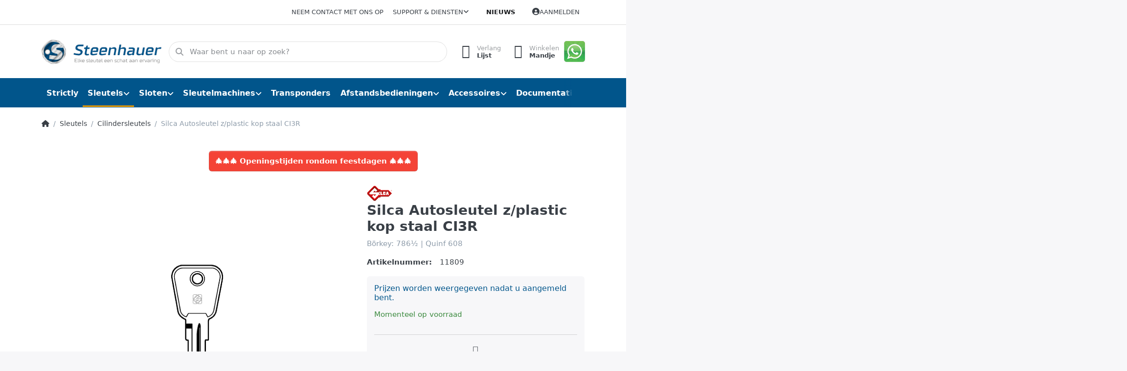

--- FILE ---
content_type: text/html; charset=utf-8
request_url: https://www.steenhauer.nl/silca-autosleutel-z/plastic-kop-staal-ci3r
body_size: 105276
content:
<!DOCTYPE html>
<html data-pnotify-firstpos1="0" lang="nl" dir="ltr">
<head>
    <meta charset="utf-8" />
    <meta name="viewport" content="width=device-width, initial-scale=1.0, maximum-scale=1.0, minimum-scale=1.0, user-scalable=no, viewport-fit=cover, shrink-to-fit=no" />
    <meta name="HandheldFriendly" content="true" />
    <meta name="description" content="Specialistische groothandel in Silca sleutels en sleutelmachines" />
    <meta name="keywords" content="" />
    <meta name="generator" content="Smartstore 6.0.0.0" />
    <meta property="sm:root" content="/" />
    <meta name='__rvt' content='CfDJ8FoNYLBHMwBJkpKxvfU5J8J7wTRSzQCQ1FGqGSh9wSiggPrT7xEKxIJ4jBJqxdhBiKPXWiHBxN9h2n0gwl73LQ33S0RrSWGwwPU48hgJ9o922ulESOFpIufquo-PQAGHGXy-GUyezCffMWinZbsqKK4' />

    <meta name='accept-language' content='nl-NL'/><title itemprop="name">Steenhauer Sleutels | Silca Selected Partner. Silca Autosleutel z/plastic kop staal CI3R</title>

    


    <script>
    try {
        if (typeof navigator === 'undefined') navigator = {};
        html = document.documentElement;
        if (/Edge\/\d+/.test(navigator.userAgent)) { html.className += ' edge' }
        else if ('mozMatchesSelector' in html) { html.className += ' moz' }
        else if (/iPad|iPhone|iPod/.test(navigator.userAgent) && !window.MSStream) { html.className += ' ios' }
        else if ('webkitMatchesSelector' in html) { html.className += ' wkit' }
        else if (/constructor/i.test(window.HTMLElement)) { html.className += ' safari' };
        html.className += (this.top === this.window ? ' not-' : ' ') + 'framed';
    } catch (e) { }
</script>
    

    
    
    <link as="font" rel="preload" href="/lib/fa6/webfonts/fa-solid-900.woff2" crossorigin />
    <link as="font" rel="preload" href="/lib/fa6/webfonts/fa-regular-400.woff2" crossorigin />
    
    
        <link rel="stylesheet" href="/lib/fa6/css/all.min.css" crossorigin />
    


    
        <link href="/bundle/css/site-common.css?v=r7oApy1-c6DpFjFNk27dk1bP0zg" rel="stylesheet" type="text/css" />
    
    <link href="/themes/flex/theme.css?v=NhoWv43Q8Bolexor6dPZg2L2FvM" rel="stylesheet" type="text/css" />


    
        <script src="/bundle/js/jquery.js?v=Q_phsmyWezqA5Vuyb6a9pukdq2U"></script>
        <script src="/bundle/js/vue.js?v=3PbQsxEwKJ8kthe9dmYvUhgs_EU"></script>
    <script data-origin="client-res">
	window.Res = {
"Common.Notification": "Waarschuwing","Common.Close": "Sluiten","Common.On": "Aan","Common.OK": "OK","Common.Cancel": "Annuleren","Common.Off": "Uit","Common.Exit": "Exit","Common.CtrlKey": "Ctrl","Common.ShiftKey": "Verschuiving","Common.AltKey": "Alt","Common.DelKey": "Del","Common.Done": "Done","Common.Failed": "Failed","Common.EnterKey": "Voer  in.","Common.EscKey": "Esc","Common.DontAskAgain": "Geen vragen meer","Common.DontShowAgain": "Niet meer tonen","Common.CopyToClipboard": "Kopiëren naar klembord","Common.CopyToClipboard.Failed": "Kopiëren mislukt.","Common.CopyToClipboard.Succeeded": "Gekopieerd!","Products.Longdesc.More": "Meer tonen","Products.Longdesc.Less": "Minder tonen","Jquery.Validate.Email": "Voer een geldig e-mailadres in.","Jquery.Validate.Required": "Dit veld is verplicht.","Jquery.Validate.Remote": "Corrigeer dit veld.","Jquery.Validate.Url": "Voer een geldige URL in.","Jquery.Validate.Date": "Voer een geldige datum in.","Jquery.Validate.DateISO": "Voer een geldige datum in (ISO).","Jquery.Validate.Number": "Voer een geldig getal in.","Jquery.Validate.Digits": "Voer alleen cijfers in.","Jquery.Validate.Creditcard": "Voer een geldig creditcardnummer in.","Jquery.Validate.Equalto": "Voer dezelfde waarde nog eens in.","Jquery.Validate.Maxlength": "Voer maximaal {0} tekens in.","Jquery.Validate.Minlength": "Voer tenminste {0} tekens in.","Jquery.Validate.Rangelength": "Voer een waarde in tussen {0} en {1} tekens lang.","jquery.Validate.Range": "Voer een waarde in tussen {0} en {1}.","Jquery.Validate.Max": "Voer een waarde in minder dan of gelijk aan {0}.","Jquery.Validate.Min": "Voer een waarde in hoger dan of gelijk aan {0}.","Admin.Common.AreYouSure": "Weet u zeker?","Admin.Common.AskToProceed": "Wilt u doorgaan?","FileUploader.Dropzone.Message": "Om bestanden te uploaden laat je ze hier vallen of klik je op","FileUploader.Dropzone.DictDefaultMessage": "Laat de bestanden hier vallen om te uploaden","FileUploader.Dropzone.DictFallbackMessage": "Uw browser ondersteunt geen drag\'n\'drop bestandsuploads.","FileUploader.Dropzone.DictFallbackText": "Gebruik het uitwijkformulier hieronder om uw bestanden te uploaden zoals vroeger.","FileUploader.Dropzone.DictFileTooBig": "Bestand is te groot ({{{formaat}}MiB). Maximale bestandsgrootte: {{maxFilesize}}MiB.","FileUploader.Dropzone.DictInvalidFileType": "U kunt dit type bestanden niet uploaden.","FileUploader.Dropzone.DictResponseError": "De server reageerde met {{statuscode}} code.","FileUploader.Dropzone.DictCancelUpload": "Uploaden annuleren","FileUploader.Dropzone.DictUploadCanceled": "Upload geannuleerd.","FileUploader.Dropzone.DictCancelUploadConfirmation": "Weet u zeker dat u deze upload wilt annuleren?","FileUploader.Dropzone.DictRemoveFile": "Bestand verwijderen","FileUploader.Dropzone.DictMaxFilesExceeded": "U kunt geen bestanden meer uploaden.","FileUploader.StatusWindow.Uploading.File": "bestand wordt geüpload","FileUploader.StatusWindow.Uploading.Files": "bestanden worden geüpload","FileUploader.StatusWindow.Complete.File": "upload volledig","FileUploader.StatusWindow.Complete.Files": "uploads compleet","FileUploader.StatusWindow.Canceled.File": "geüpload","FileUploader.StatusWindow.Canceled.Files": "geannuleerde uploads",    };

    window.ClientId = "b1c27c93-9bce-402e-a05f-f719fd197ca5";
</script>

    
    <link as="image" rel="preload" href="//www.steenhauer.nl/media/297/content/Logo_Steenhauer-V5.png" />
    <script data-origin='globalization'>document.addEventListener('DOMContentLoaded', function () { if (Smartstore.globalization) { Smartstore.globalization.culture = {"name":"nl-NL","englishName":"Dutch (Netherlands)","nativeName":"Nederlands (Nederland)","isRTL":false,"language":"nl","numberFormat":{",":".",".":",","pattern":[1],"decimals":2,"groupSizes":[3],"+":"+","-":"-","NaN":"NaN","negativeInfinity":"-∞","positiveInfinity":"∞","percent":{",":".",".":",","pattern":[1,1],"decimals":2,"groupSizes":[3],"symbol":"%"},"currency":{",":".",".":",","pattern":[12,2],"decimals":2,"groupSizes":[3],"symbol":"€"}},"dateTimeFormat":{"calendarName":"Gregoriaanse kalender","/":"-",":":":","firstDay":1,"twoDigitYearMax":2049,"AM":null,"PM":null,"days":{"names":["zondag","maandag","dinsdag","woensdag","donderdag","vrijdag","zaterdag"],"namesAbbr":["zo","ma","di","wo","do","vr","za"],"namesShort":["Z","M","D","W","D","V","Z"]},"months":{"names":["januari","februari","maart","april","mei","juni","juli","augustus","september","oktober","november","december",""],"namesAbbr":["jan.","feb.","mrt.","apr.","mei","jun.","jul.","aug.","sep.","okt.","nov.","dec.",""]},"patterns":{"d":"d-M-yyyy","D":"dddd d MMMM yyyy","t":"HH:mm","T":"HH:mm:ss","g":"d-M-yyyy HH:mm","G":"d-M-yyyy HH:mm:ss","f":"dddd d MMMM yyyy HH:mm:ss","F":"dddd d MMMM yyyy HH:mm:ss","M":"d MMMM","Y":"MMMM yyyy","u":"yyyy'-'MM'-'dd HH':'mm':'ss'Z'"}}}; }; });</script><meta property='sm:pagedata' content='{"type":"category","id":"14","menuItemId":1,"entityId":14,"parentId":1}' />
    <meta property='og:site_name' content='Steenhauer' />
    <meta property='og:site' content='https://www.steenhauer.nl/' />
    <meta property='og:url' content='https://www.steenhauer.nl/silca-autosleutel-z/plastic-kop-staal-ci3r/' />
    <meta property='og:type' content='product' />
    <meta property='og:title' content='Silca Autosleutel z/plastic kop staal CI3R' />
    <meta property='twitter:card' content='summary' />
    <meta property='twitter:title' content='Silca Autosleutel z/plastic kop staal CI3R' />

        <meta property='og:description' content='Börkey: 786½ | Quinf 608' />
        <meta property='twitter:description' content='Börkey: 786½ | Quinf 608' />

        <meta property='og:image' content='https://www.steenhauer.nl/media/25199/catalog/SilcaCI3R.png' />
        <meta property='og:image:type' content='image/png' />
        <meta property='twitter:image' content='https://www.steenhauer.nl/media/25199/catalog/SilcaCI3R.png' />
            <meta property='og:image:alt' content='Afbeelding van Silca Autosleutel z/plastic kop staal CI3R' />
            <meta property='twitter:image:alt' content='Afbeelding van Silca Autosleutel z/plastic kop staal CI3R' />
            <meta property='og:image:width' content='201' />
            <meta property='og:image:height' content='326' />

    


    
    
    
<meta name='robots' content='noindex, nofollow' />

    <script src="/js/smartstore.globalization.adapter.js"></script>

    

    <link rel="shortcut icon" href='//www.steenhauer.nl/media/110/content/favicon.ico?v=6.0' />

    <!-- png icons -->
        <link rel="icon" type="image/png" sizes="16x16" href="//www.steenhauer.nl/media/18742/content/apple-touch-icon.png?size=16" />
        <link rel="icon" type="image/png" sizes="32x32" href="//www.steenhauer.nl/media/18742/content/apple-touch-icon.png?size=32" />
        <link rel="icon" type="image/png" sizes="96x96" href="//www.steenhauer.nl/media/18742/content/apple-touch-icon.png?size=96" />
        <link rel="icon" type="image/png" sizes="196x196" href="//www.steenhauer.nl/media/18742/content/apple-touch-icon.png?size=196" />


    <!-- Apple touch icons -->
        <link rel="icon" type="image/png" sizes="57x57" href="//www.steenhauer.nl/media/18742/content/apple-touch-icon.png?size=57" />
        <link rel="icon" type="image/png" sizes="60x60" href="//www.steenhauer.nl/media/18742/content/apple-touch-icon.png?size=60" />
        <link rel="icon" type="image/png" sizes="72x72" href="//www.steenhauer.nl/media/18742/content/apple-touch-icon.png?size=72" />
        <link rel="icon" type="image/png" sizes="76x76" href="//www.steenhauer.nl/media/18742/content/apple-touch-icon.png?size=76" />
        <link rel="icon" type="image/png" sizes="114x114" href="//www.steenhauer.nl/media/18742/content/apple-touch-icon.png?size=114" />
        <link rel="icon" type="image/png" sizes="120x120" href="//www.steenhauer.nl/media/18742/content/apple-touch-icon.png?size=120" />
        <link rel="icon" type="image/png" sizes="144x144" href="//www.steenhauer.nl/media/18742/content/apple-touch-icon.png?size=144" />
        <link rel="icon" type="image/png" sizes="152x152" href="//www.steenhauer.nl/media/18742/content/apple-touch-icon.png?size=152" />
        <link rel="icon" type="image/png" sizes="180x180" href="//www.steenhauer.nl/media/18742/content/apple-touch-icon.png?size=180" />

    <!-- Microsoft tiles -->
        <meta name="msapplication-TileColor" content="#ffffff">
    <meta name="msapplication-TileImage" content="//www.steenhauer.nl/media/291/content/apple-icon-57x57.png?size=144">
    <meta name="msapplication-config" content="/browserconfig.xml" />

</head>

<body class="lyt-cols-1">
    
    

<div id="page">
    <div class="canvas-blocker canvas-slidable"></div>

    <div class="page-main canvas-slidable">

        <header id="header">
            <div class="menubar-section d-none d-lg-block menubar-light">
                <div class="container menubar-container">
                    



<nav class="menubar navbar navbar-slide">
    <nav class="menubar-group ml-0">
    </nav>

    <nav class="menubar-group ml-auto">
        

            <a class="menubar-link" href="/contactus/">Neem contact met ons op</a>

        


<div class="cms-menu cms-menu-dropdown" data-menu-name="helpandservice">
    <div class="dropdown">
        <a data-toggle="dropdown" aria-haspopup="true" aria-expanded="false" href="#" rel="nofollow" class="menubar-link">
            <span>Support &amp; Diensten</span>
            <i class="fal fa-angle-down menubar-caret"></i>
        </a>
        <div class="dropdown-menu dropdown-menu-left">
                <a href="/newproducts/" class="dropdown-item menu-link">
                    <span>Recent toegevoegd</span>
                </a>
                        <div class="dropdown-divider"></div>
                <a href="/conditionsofuse/" class="dropdown-item menu-link">
                    <span>Algemene voorwaarden</span>
                </a>
                <a href="/grenke-leasing/" class="dropdown-item menu-link">
                    <span>Grenke Leasing</span>
                </a>
                <a href="/aboutus/" class="dropdown-item menu-link">
                    <span>Over Ons</span>
                </a>
                <a href="/sleutelkaartjes/" class="dropdown-item menu-link">
                    <span>Sleutelkaartjes</span>
                </a>
                <a href="/support/" class="dropdown-item menu-link">
                    <span>Support</span>
                </a>
                <a href="/shippinginfo/" class="dropdown-item menu-link">
                    <span>Verzendtarieven</span>
                </a>
        </div>
    </div>
</div>



    </nav>

    <nav class="menubar-group menubar-group--special">

        <a class='menubar-link' href='/news/'>Nieuws</a>
        
    </nav>

    <nav id="menubar-my-account" class="menubar-group">
        <div class="dropdown">
            <a class="menubar-link" aria-haspopup="true" aria-expanded="false" href="/login/?returnUrl=%2Fsilca-autosleutel-z%2Fplastic-kop-staal-ci3r" rel="nofollow">
                <i class="fal fa-user-circle menubar-icon"></i>

                    <span>Aanmelden</span>
            </a>

        </div>
        
    </nav>

    
</nav>


                </div>
            </div>
            <div class="shopbar-section shopbar-light">
                <div class="container shopbar-container">
                    
<div class="shopbar">
    <div class="shopbar-col-group shopbar-col-group-brand">
        <div class="shopbar-col shop-logo">
            
<a class="brand" href="/">
        
        <img src='//www.steenhauer.nl/media/297/content/Logo_Steenhauer-V5.png' alt="Steenhauer" title="Steenhauer" class="img-fluid" width="300" height="65" />
</a>

        </div>
        <div class="shopbar-col shopbar-search">
            
                

<form action="/search/" class="instasearch-form has-icon" method="get">
    <input type="text" class="instasearch-term form-control" name="q" placeholder="Waar bent u naar op zoek?" data-instasearch="true" data-minlength="2" data-showthumbs="true" data-url="/instantsearch/" data-origin="Search/Search" autocomplete="off" />
    
    <div class="instasearch-addon d-flex align-items-center justify-content-center">
        <button type="button" class="instasearch-clear input-clear">
            <i class="fa fa-xmark"></i>
        </button>
    </div>

    <span class="input-group-icon instasearch-icon">
        <i class="fa fa-magnifying-glass"></i>
    </span>

    <div class="instasearch-drop">
        <div class="instasearch-drop-body clearfix"></div>
    </div>

    
</form>
            
        </div>
    </div>

    <div class="shopbar-col-group shopbar-col-group-tools">
        

<div class="shopbar-col shopbar-tools" data-summary-href="/shoppingcart/cartsummary/?cart=True&amp;wishlist=True&amp;compare=False">

    <div class="shopbar-tool d-lg-none" id="shopbar-menu">
        <a class="shopbar-button" href="#" data-toggle="offcanvas" data-autohide="true" data-placement="start" data-fullscreen="false" data-disablescrolling="true" data-target="#offcanvas-menu">
            <span class="shopbar-button-icon">
                <i class="icm icm-menu"></i>
            </span>
            <span class="shopbar-button-label-sm">
                Menu
            </span>
        </a>
    </div>

    

    <div class="shopbar-tool d-lg-none" id="shopbar-user">
        <a class="shopbar-button" href="/login/">
            <span class="shopbar-button-icon">
                <i class="icm icm-user"></i>
            </span>
            <span class="shopbar-button-label-sm">
                Aanmelden
            </span>
        </a>
    </div>

    

    <div class="shopbar-tool" id="shopbar-wishlist" data-target="#wishlist-tab">
        <a class="shopbar-button navbar-toggler" data-toggle="offcanvas" data-summary-href="/shoppingcart/cartsummary/?wishlist=True" data-autohide="true" data-placement="end" data-fullscreen="false" data-disablescrolling="true" data-target="#offcanvas-cart" href="/wishlist/">
            <span class="shopbar-button-icon">
                <i class="icm icm-heart"></i>
                <span class='badge badge-pill badge-counter badge-counter-ring label-cart-amount badge-primary' data-bind-to="WishlistItemsCount" style="display: none">
                    0
                </span>
            </span>
            <span class="shopbar-button-label">
                <span>Verlang</span><br />
                <strong>Lijst</strong>
            </span>
            <span class="shopbar-button-label-sm">
                Verlanglijstje
            </span>
        </a>
    </div>

    <div class="shopbar-tool" id="shopbar-cart" data-target="#cart-tab">
        <a class="shopbar-button navbar-toggler" data-toggle="offcanvas" data-summary-href="/shoppingcart/cartsummary/?cart=True" data-autohide="true" data-placement="end" data-fullscreen="false" data-disablescrolling="true" data-target="#offcanvas-cart" href="/cart/">
            <span class="shopbar-button-icon">
                <i class="icm icm-bag"></i>
                <span class='badge badge-pill badge-counter badge-counter-ring label-cart-amount badge-primary' data-bind-to="CartItemsCount" style="display: none">
                    0
                </span>
            </span>
            <span class="shopbar-button-label">
                <span>Winkelen</span><br />
                <strong>Mandje</strong>
            </span>
            <span class="shopbar-button-label-sm">
                Mandje
            </span>
        </a>
    </div>

    


<div class="block topic-widget topic-widget-Whatsapp_Button">
    

    <div class="block-body">
        

        
            <p><a href="/support/"><img src="/media/19315/file/content/whatsapp-png-logo-45.png"></a><br></p>
        
    </div>
</div>
</div>




    </div>
</div>
                </div>
            </div>
            <div class="megamenu-section d-none d-lg-block">
                <nav class="navbar navbar-light">
                    <div class="container megamenu-container">
                        



<style type="text/css">
    .mega-menu-dropdown { min-height: 420px; }
</style>

<div class="mainmenu megamenu megamenu-blend--next">
    



<div class="cms-menu cms-menu-navbar" data-menu-name="main">
    <div class="megamenu-nav megamenu-nav--prev alpha">
        <a href="#" class="megamenu-nav-btn btn btn-icon"><i class="far fa-chevron-left"></i></a>
    </div>

    <ul class="navbar-nav nav flex-row flex-nowrap" id="menu-main">

            <li id="main-nav-item-752512" data-id="752512" class="nav-item">
                <a href="/strictly/" class="nav-link menu-link">
                    <span>Strictly</span>
                </a>
            </li>
            <li id="main-nav-item-752513" data-id="752513" class="nav-item dropdown-submenu expanded">
                <a href="/sleutels/" aria-expanded="false" class="nav-link menu-link dropdown-toggle" data-target="#dropdown-menu-752513">
                    <span>Sleutels</span>
                </a>
            </li>
            <li id="main-nav-item-752530" data-id="752530" class="nav-item dropdown-submenu">
                <a href="/sloten/" aria-expanded="false" class="nav-link menu-link dropdown-toggle" data-target="#dropdown-menu-752530">
                    <span>Sloten</span>
                </a>
            </li>
            <li id="main-nav-item-752556" data-id="752556" class="nav-item dropdown-submenu">
                <a href="/sleutelmachines/" aria-expanded="false" class="nav-link menu-link dropdown-toggle" data-target="#dropdown-menu-752556">
                    <span>Sleutelmachines</span>
                </a>
            </li>
            <li id="main-nav-item-752571" data-id="752571" class="nav-item">
                <a href="/transponders/" class="nav-link menu-link">
                    <span>Transponders</span>
                </a>
            </li>
            <li id="main-nav-item-752572" data-id="752572" class="nav-item dropdown-submenu">
                <a href="/afstandsbedieningen/" aria-expanded="false" class="nav-link menu-link dropdown-toggle" data-target="#dropdown-menu-752572">
                    <span>Afstandsbedieningen</span>
                </a>
            </li>
            <li id="main-nav-item-752653" data-id="752653" class="nav-item dropdown-submenu">
                <a href="/accessoires/" aria-expanded="false" class="nav-link menu-link dropdown-toggle" data-target="#dropdown-menu-752653">
                    <span>Accessoires</span>
                </a>
            </li>
            <li id="main-nav-item-752690" data-id="752690" class="nav-item dropdown-submenu">
                <a href="/documentatie/" aria-expanded="false" class="nav-link menu-link dropdown-toggle" data-target="#dropdown-menu-752690">
                    <span>Documentatie</span>
                </a>
            </li>

    </ul>

    <div class="megamenu-nav megamenu-nav--next omega">
        <a href="#" class="megamenu-nav-btn btn btn-icon"><i class="far fa-chevron-right"></i></a>
    </div>
</div>
</div>

<div class="megamenu-dropdown-container container" style="--y: 16px">
        <div id="dropdown-menu-752512" data-id="752512"
             data-entity-id="8"
             data-entity-name="Category"
             data-display-rotator="false">
            <div class="dropdown-menu mega-menu-dropdown">

                


                <div class="row mega-menu-dropdown-row">
                        <div class="col-md-3 col-sm-6 text-md-center megamenu-cat-img">
                            <img src="//www.steenhauer.nl/media/20/catalog/Strictly.jpg?size=512" alt="Strictly" loading="lazy" />

                            <div class="below-preview-pic-text text-left">
                                
                            </div>
                        </div>

                    <div class="col-md-3 col-sm-6">
                    </div>

                </div>

                    
            </div>
        </div>
        <div id="dropdown-menu-752513" data-id="752513"
             data-entity-id="1"
             data-entity-name="Category"
             data-display-rotator="false">
            <div class="dropdown-menu mega-menu-dropdown">

                

                    <div class="picture-container" style="bottom:0;right:0;transform: translate(0px, 0px);">
                            <img src="//www.steenhauer.nl/media/75/megamenu/sleutelbos.jpg" style="" border="0" alt="Sleutels" loading="lazy" />
                    </div>

                <div class="row mega-menu-dropdown-row">
                        <div class="col-md-3 col-sm-6 text-md-center megamenu-cat-img">
                            <img src="//www.steenhauer.nl/media/74/catalog/0017736-sleutels.png?size=512" alt="Sleutels" loading="lazy" />

                            <div class="below-preview-pic-text text-left">
                                 <DIV align="center"><p><a class="btn btn-animate btn-animate-right btn-success" href="/newproducts" target="_new" ><span> <i class="fa fa-angle-right"></i> Recent Toegevoegd</span> </a>
      </p></DIV>
                            </div>
                        </div>

                    <div class="col-md-3 col-sm-6">
                            <a href="/voordeelverpakkingen/" id="dropdown-heading-752514" data-id="752514" class="mega-menu-dropdown-heading">
                                <span>Voordeelverpakkingen</span>

                                    <label class="badge badge-success">€</label>
                            </a>
            <span class="mega-menu-subitem-wrap">
                <a href="/ecotop/" id="megamenu-subitem-752515" data-id="752515" class="mega-menu-subitem">
                    <span>ECOTOP</span>
                </a>
            </span>
            <span class="mega-menu-subitem-wrap">
                <a href="/staal/" id="megamenu-subitem-752516" data-id="752516" class="mega-menu-subitem">
                    <span>Voordeel Staal</span>
                </a>
            </span>
            <span class="mega-menu-subitem-wrap">
                <a href="/messing-vernikkeld/" id="megamenu-subitem-752517" data-id="752517" class="mega-menu-subitem">
                    <span>Voordeel Messing</span>
                </a>
            </span>
                            <a href="/cilindersleutels/" id="dropdown-heading-752518" data-id="752518" class="mega-menu-dropdown-heading active">
                                <span>Cilindersleutels</span>

                            </a>
                            <a href="/boringsleutels/" id="dropdown-heading-752519" data-id="752519" class="mega-menu-dropdown-heading">
                                <span>Boringsleutels</span>

                            </a>
                            <a href="/banensleutels/" id="dropdown-heading-752520" data-id="752520" class="mega-menu-dropdown-heading">
                                <span>Banensleutels</span>

                            </a>
                            <a href="/blokjessleutels/" id="dropdown-heading-752521" data-id="752521" class="mega-menu-dropdown-heading">
                                <span>Blokjessleutels</span>

                            </a>
                            <a href="/stersleutels/" id="dropdown-heading-752522" data-id="752522" class="mega-menu-dropdown-heading">
                                <span>Stersleutels</span>

                            </a>
                                </div><div class="col-md-3 col-sm-6">
                            <a href="/tubularsleutels/" id="dropdown-heading-752523" data-id="752523" class="mega-menu-dropdown-heading">
                                <span>Tubularsleutels</span>

                            </a>
                            <a href="/klaviersleutels/" id="dropdown-heading-752524" data-id="752524" class="mega-menu-dropdown-heading">
                                <span>Klaviersleutels</span>

                            </a>
            <span class="mega-menu-subitem-wrap">
                <a href="/siersleutels/" id="megamenu-subitem-752525" data-id="752525" class="mega-menu-subitem">
                    <span>Siersleutels</span>
                </a>
            </span>
                            <a href="/bouwsleutels/" id="dropdown-heading-752526" data-id="752526" class="mega-menu-dropdown-heading">
                                <span>Bouwsleutels</span>

                            </a>
                            <a href="/fietssleutels/" id="dropdown-heading-752527" data-id="752527" class="mega-menu-dropdown-heading">
                                <span>Fietssleutels</span>

                            </a>
                            <a href="/transpondersleutels/" id="dropdown-heading-752528" data-id="752528" class="mega-menu-dropdown-heading">
                                <span>Transpondersleutels</span>

                            </a>
                            <a href="/certificaatsleutels/" id="dropdown-heading-752529" data-id="752529" class="mega-menu-dropdown-heading">
                                <span>Certificaatsleutels</span>

                                    <label class="badge badge-primary">Service</label>
                            </a>
                    </div>

                </div>

                    
            </div>
        </div>
        <div id="dropdown-menu-752530" data-id="752530"
             data-entity-id="7"
             data-entity-name="Category"
             data-display-rotator="false">
            <div class="dropdown-menu mega-menu-dropdown">

                

                    <div class="picture-container" style="bottom:0;right:0;transform: translate(40px, 40px);">
                            <a href="/pfaffenhain/" style=""></a>
                            <img src="//www.steenhauer.nl/media/193/megamenu/Pfaffenhaincilinders.png" border="0" alt="Sloten" />
                    </div>

                <div class="row mega-menu-dropdown-row">
                        <div class="col-md-3 col-sm-6 text-md-center megamenu-cat-img">
                            <img src="//www.steenhauer.nl/media/192/catalog/sloten.png?size=512" alt="Sloten" loading="lazy" />

                            <div class="below-preview-pic-text text-left">
                                 <DIV align="center"><p><a class="btn btn-animate btn-animate-right btn-danger" href="/silca-2" target="_new" ><span> <i class="fa fa-angle-right"></i> Silca STEM hangslot</span> </a>
      </p></DIV>
                            </div>
                        </div>

                    <div class="col-md-3 col-sm-6">
                            <a href="/profielcilinders/" id="dropdown-heading-752531" data-id="752531" class="mega-menu-dropdown-heading">
                                <span>Profielcilinders </span>

                            </a>
            <span class="mega-menu-subitem-wrap">
                <a href="/rb-locks-keylocx/" id="megamenu-subitem-752532" data-id="752532" class="mega-menu-subitem">
                    <span>RB-Locks - KeylocX</span>
                </a>
            </span>
            <span class="mega-menu-subitem-wrap">
                <a href="/rb-locks-locxis/" id="megamenu-subitem-752533" data-id="752533" class="mega-menu-subitem">
                    <span>RB-Locks - LocXis</span>
                </a>
            </span>
            <span class="mega-menu-subitem-wrap">
                <a href="/pfaffenhain/" id="megamenu-subitem-752534" data-id="752534" class="mega-menu-subitem">
                    <span>Pfaffenhain</span>
                </a>
            </span>
            <span class="mega-menu-subitem-wrap">
                <a href="/basi/" id="megamenu-subitem-752537" data-id="752537" class="mega-menu-subitem">
                    <span>Basi sloten pc</span>
                </a>
            </span>
                            <a href="/hangsloten/" id="dropdown-heading-752538" data-id="752538" class="mega-menu-dropdown-heading">
                                <span>Hangsloten</span>

                            </a>
            <span class="mega-menu-subitem-wrap">
                <a href="/silca-2/" id="megamenu-subitem-752539" data-id="752539" class="mega-menu-subitem">
                    <span>Silca</span>
                </a>
            </span>
            <span class="mega-menu-subitem-wrap">
                <a href="/abus/" id="megamenu-subitem-752540" data-id="752540" class="mega-menu-subitem">
                    <span>Abus</span>
                </a>
            </span>
            <span class="mega-menu-subitem-wrap">
                <a href="/burgwachter/" id="megamenu-subitem-752541" data-id="752541" class="mega-menu-subitem">
                    <span>Burgwachter</span>
                </a>
            </span>
            <span class="mega-menu-subitem-wrap">
                <a href="/signal/" id="megamenu-subitem-752542" data-id="752542" class="mega-menu-subitem">
                    <span>Signal</span>
                </a>
            </span>
                            <a href="/cijfersloten/" id="dropdown-heading-752543" data-id="752543" class="mega-menu-dropdown-heading">
                                <span>Cijfersloten</span>

                            </a>
                            <a href="/kettingsloten/" id="dropdown-heading-752544" data-id="752544" class="mega-menu-dropdown-heading">
                                <span>Kettingsloten</span>

                            </a>
                            <a href="/automaatcilinders/" id="dropdown-heading-752545" data-id="752545" class="mega-menu-dropdown-heading">
                                <span>Automaatcilinders</span>

                            </a>
            <span class="mega-menu-subitem-wrap">
                <a href="/basi-2/" id="megamenu-subitem-752546" data-id="752546" class="mega-menu-subitem">
                    <span>Basi</span>
                </a>
            </span>
            <span class="mega-menu-subitem-wrap">
                <a href="/siso/" id="megamenu-subitem-752547" data-id="752547" class="mega-menu-subitem">
                    <span>SISO</span>
                </a>
            </span>
            <span class="mega-menu-subitem-wrap">
                <a href="/eurolocks/" id="megamenu-subitem-752548" data-id="752548" class="mega-menu-subitem">
                    <span>Eurolocks</span>
                </a>
            </span>
            <span class="mega-menu-subitem-wrap">
                <a href="/cisa/" id="megamenu-subitem-752549" data-id="752549" class="mega-menu-subitem">
                    <span>Cisa</span>
                </a>
            </span>
            <span class="mega-menu-subitem-wrap">
                <a href="/burgwachter-2/" id="megamenu-subitem-752550" data-id="752550" class="mega-menu-subitem">
                    <span>Burgwachter</span>
                </a>
            </span>
                    </div><div class="col-md-3 col-sm-6">
                            <a href="/meubelsloten/" id="dropdown-heading-752551" data-id="752551" class="mega-menu-dropdown-heading">
                                <span>Meubelsloten</span>

                            </a>
                            <a href="/discussloten/" id="dropdown-heading-752552" data-id="752552" class="mega-menu-dropdown-heading">
                                <span>Discussloten</span>

                            </a>
                            <a href="/pensloten/bijzetsloten/" id="dropdown-heading-752553" data-id="752553" class="mega-menu-dropdown-heading">
                                <span>Pensloten/Bijzetsloten</span>

                            </a>
                            <a href="/slotopening/" id="dropdown-heading-752554" data-id="752554" class="mega-menu-dropdown-heading">
                                <span>Slotopening</span>

                            </a>
                            <a href="/smeermiddelen/" id="dropdown-heading-752555" data-id="752555" class="mega-menu-dropdown-heading">
                                <span>Smeermiddelen</span>

                            </a>
                    </div>

                </div>

                    
            </div>
        </div>
        <div id="dropdown-menu-752556" data-id="752556"
             data-entity-id="6"
             data-entity-name="Category"
             data-display-rotator="false">
            <div class="dropdown-menu mega-menu-dropdown">

                

                    <div class="picture-container" style="bottom:0;right:0;transform: translate(0px, 30px);">
                            <img src="//www.steenhauer.nl/media/18665/megamenu/futura-pro-unlimited-lateral-high-resolution.png" style="" border="0" alt="Sleutelmachines" loading="lazy" />
                    </div>

                <div class="row mega-menu-dropdown-row">
                        <div class="col-md-3 col-sm-6 text-md-center megamenu-cat-img">
                            <img src="//www.steenhauer.nl/media/76/catalog/0014672-sleutelmachines.png?size=512" alt="Sleutelmachines" loading="lazy" />

                            <div class="below-preview-pic-text text-left">
                                
                            </div>
                        </div>

                    <div class="col-md-3 col-sm-6">
                            <a href="/mechanische-machines/" id="dropdown-heading-752557" data-id="752557" class="mega-menu-dropdown-heading">
                                <span>Mechanische machines</span>

                            </a>
            <span class="mega-menu-subitem-wrap">
                <a href="/cilindersleutels-/" id="megamenu-subitem-752558" data-id="752558" class="mega-menu-subitem">
                    <span>Cilindersleutelmachine</span>
                </a>
            </span>
            <span class="mega-menu-subitem-wrap">
                <a href="/klaviersleutels-2/" id="megamenu-subitem-752559" data-id="752559" class="mega-menu-subitem">
                    <span>Klaviersleutelmachine</span>
                </a>
            </span>
            <span class="mega-menu-subitem-wrap">
                <a href="/boring-banensleutels/" id="megamenu-subitem-752560" data-id="752560" class="mega-menu-subitem">
                    <span>Boring- &amp; Banensleutelmachine</span>
                </a>
            </span>
            <span class="mega-menu-subitem-wrap">
                <a href="/speciaalsleutels/" id="megamenu-subitem-752561" data-id="752561" class="mega-menu-subitem">
                    <span>Speciaalsleutelmachine</span>
                </a>
            </span>
                            <a href="/electronische-machines/" id="dropdown-heading-752562" data-id="752562" class="mega-menu-dropdown-heading">
                                <span>Electronische machines</span>

                            </a>
            <span class="mega-menu-subitem-wrap">
                <a href="/cilindersleutelmachines/" id="megamenu-subitem-752563" data-id="752563" class="mega-menu-subitem">
                    <span>Cilindersleutelmachines</span>
                </a>
            </span>
            <span class="mega-menu-subitem-wrap">
                <a href="/klaviersleutels-3/" id="megamenu-subitem-752564" data-id="752564" class="mega-menu-subitem">
                    <span>Klaviersleutelmachine</span>
                </a>
            </span>
            <span class="mega-menu-subitem-wrap">
                <a href="/boring-banensleutelmachines/" id="megamenu-subitem-752565" data-id="752565" class="mega-menu-subitem">
                    <span>Boring- &amp; Banensleutelmachines</span>
                </a>
            </span>
            <span class="mega-menu-subitem-wrap">
                <a href="/profielherkenning/" id="megamenu-subitem-752566" data-id="752566" class="mega-menu-subitem">
                    <span>Profielherkenning</span>
                </a>
            </span>
            <span class="mega-menu-subitem-wrap">
                <a href="/markering/" id="megamenu-subitem-752567" data-id="752567" class="mega-menu-subitem">
                    <span>Markering</span>
                </a>
            </span>
                            <a href="/transponder-machines/" id="dropdown-heading-752568" data-id="752568" class="mega-menu-dropdown-heading">
                                <span>Transponder machines</span>

                            </a>
                            <a href="/onderdelen/" id="dropdown-heading-752569" data-id="752569" class="mega-menu-dropdown-heading">
                                <span>Onderdelen</span>

                            </a>
                            <a href="/software/" id="dropdown-heading-752570" data-id="752570" class="mega-menu-dropdown-heading">
                                <span>Software</span>

                            </a>
                    </div>

                </div>

                    
            </div>
        </div>
        <div id="dropdown-menu-752571" data-id="752571"
             data-entity-id="2"
             data-entity-name="Category"
             data-display-rotator="false">
            <div class="dropdown-menu mega-menu-dropdown">

                


                <div class="row mega-menu-dropdown-row">
                        <div class="col-md-3 col-sm-6 text-md-center megamenu-cat-img">
                            <img src="//www.steenhauer.nl/media/22/catalog/Transponders.png?size=512" alt="Transponders" loading="lazy" />

                            <div class="below-preview-pic-text text-left">
                                
                            </div>
                        </div>

                    <div class="col-md-3 col-sm-6">
                    </div>

                </div>

                    
            </div>
        </div>
        <div id="dropdown-menu-752572" data-id="752572"
             data-entity-id="3"
             data-entity-name="Category"
             data-display-rotator="false">
            <div class="dropdown-menu mega-menu-dropdown comma-separated">

                

                    <div class="picture-container" style="display:flex;align-items:center;bottom:0;top:0;right:0;transform: translate(-60px, 60px);">
                            <img src="//www.steenhauer.nl/media/257/megamenu/Silcalogo246x152.png" style="" border="0" alt="Afstandsbedieningen" loading="lazy" />
                    </div>

                <div class="row mega-menu-dropdown-row">
                        <div class="col-md-3 col-sm-6 text-md-center megamenu-cat-img">
                            <img src="//www.steenhauer.nl/media/210/catalog/Afstandsbedieningen.png?size=512" alt="Afstandsbedieningen" loading="lazy" />

                            <div class="below-preview-pic-text text-left">
                                
                            </div>
                        </div>

                    <div class="col-md-3 col-sm-6">
                            <a href="/batterijen/" id="dropdown-heading-752573" data-id="752573" class="mega-menu-dropdown-heading">
                                <span>Batterijen</span>

                            </a>
            <div class="inline-container">
            </div>
                            <a href="/garage-poort/" id="dropdown-heading-752574" data-id="752574" class="mega-menu-dropdown-heading">
                                <span>Garage / Poort</span>

                            </a>
            <div class="inline-container">
            </div>
                            <a href="/smart-remotes/" id="dropdown-heading-752575" data-id="752575" class="mega-menu-dropdown-heading">
                                <span>Smart Remotes</span>

                            </a>
            <div class="inline-container">
            </div>
                            <a href="/volle-behuizingen/" id="dropdown-heading-752576" data-id="752576" class="mega-menu-dropdown-heading">
                                <span>Volle behuizingen</span>

                                    <label class="badge badge-success">Origineel</label>
                            </a>
            <div class="inline-container">
            <span class="mega-menu-subitem-wrap">
                <a href="/abarth-2/" id="megamenu-subitem-752577" data-id="752577" class="mega-menu-subitem">
                    <span>Abarth</span>
                </a>
,            </span>
            <span class="mega-menu-subitem-wrap">
                <a href="/alfa-romeo/" id="megamenu-subitem-752578" data-id="752578" class="mega-menu-subitem">
                    <span>Alfa Romeo</span>
                </a>
,            </span>
            <span class="mega-menu-subitem-wrap">
                <a href="/audi-2/" id="megamenu-subitem-752579" data-id="752579" class="mega-menu-subitem">
                    <span>Audi</span>
                </a>
,            </span>
            <span class="mega-menu-subitem-wrap">
                <a href="/bmw/" id="megamenu-subitem-752580" data-id="752580" class="mega-menu-subitem">
                    <span>BMW</span>
                </a>
,            </span>
            <span class="mega-menu-subitem-wrap">
                <a href="/chevrolet-daewoo/" id="megamenu-subitem-752581" data-id="752581" class="mega-menu-subitem">
                    <span>Chevrolet Daewoo</span>
                </a>
,            </span>
            <span class="mega-menu-subitem-wrap">
                <a href="/chrysler-2/" id="megamenu-subitem-752582" data-id="752582" class="mega-menu-subitem">
                    <span>Chrysler</span>
                </a>
,            </span>
            <span class="mega-menu-subitem-wrap">
                <a href="/citroen/" id="megamenu-subitem-752583" data-id="752583" class="mega-menu-subitem">
                    <span>Citroën - DS</span>
                </a>
,            </span>
            <span class="mega-menu-subitem-wrap">
                <a href="/dacia/" id="megamenu-subitem-752584" data-id="752584" class="mega-menu-subitem">
                    <span>Dacia</span>
                </a>
,            </span>
            <span class="mega-menu-subitem-wrap">
                <a href="/dodge/" id="megamenu-subitem-752585" data-id="752585" class="mega-menu-subitem">
                    <span>Dodge</span>
                </a>
,            </span>
            <span class="mega-menu-subitem-wrap">
                <a href="/fiat/" id="megamenu-subitem-752586" data-id="752586" class="mega-menu-subitem">
                    <span>Fiat</span>
                </a>
,            </span>
            <span class="mega-menu-subitem-wrap">
                <a href="/ford/" id="megamenu-subitem-752587" data-id="752587" class="mega-menu-subitem">
                    <span>Ford</span>
                </a>
,            </span>
            <span class="mega-menu-subitem-wrap">
                <a href="/honda-2/" id="megamenu-subitem-752588" data-id="752588" class="mega-menu-subitem">
                    <span>Honda</span>
                </a>
,            </span>
            <span class="mega-menu-subitem-wrap">
                <a href="/hyundai-2/" id="megamenu-subitem-752589" data-id="752589" class="mega-menu-subitem">
                    <span>Hyundai</span>
                </a>
,            </span>
            <span class="mega-menu-subitem-wrap">
                <a href="/iveco/" id="megamenu-subitem-752590" data-id="752590" class="mega-menu-subitem">
                    <span>Iveco</span>
                </a>
,            </span>
            <span class="mega-menu-subitem-wrap">
                <a href="/jeep-2/" id="megamenu-subitem-752591" data-id="752591" class="mega-menu-subitem">
                    <span>Jeep</span>
                </a>
,            </span>
            <span class="mega-menu-subitem-wrap">
                <a href="/kia/" id="megamenu-subitem-752592" data-id="752592" class="mega-menu-subitem">
                    <span>Kia</span>
                </a>
,            </span>
            <span class="mega-menu-subitem-wrap">
                <a href="/lancia-3/" id="megamenu-subitem-752593" data-id="752593" class="mega-menu-subitem">
                    <span>Lancia</span>
                </a>
,            </span>
            <span class="mega-menu-subitem-wrap">
                <a href="/land-rover-2/" id="megamenu-subitem-752594" data-id="752594" class="mega-menu-subitem">
                    <span>Land Rover</span>
                </a>
,            </span>
            <span class="mega-menu-subitem-wrap">
                <a href="/mazda/" id="megamenu-subitem-752595" data-id="752595" class="mega-menu-subitem">
                    <span>Mazda</span>
                </a>
,            </span>
            <span class="mega-menu-subitem-wrap">
                <a href="/mini/" id="megamenu-subitem-752596" data-id="752596" class="mega-menu-subitem">
                    <span>Mini</span>
                </a>
,            </span>
            <span class="mega-menu-subitem-wrap">
                <a href="/nissan-2/" id="megamenu-subitem-752597" data-id="752597" class="mega-menu-subitem">
                    <span>Nissan</span>
                </a>
,            </span>
            <span class="mega-menu-subitem-wrap">
                <a href="/mercedes-2/" id="megamenu-subitem-752598" data-id="752598" class="mega-menu-subitem">
                    <span>Mercedes</span>
                </a>
,            </span>
            <span class="mega-menu-subitem-wrap">
                <a href="/mg-0/" id="megamenu-subitem-752599" data-id="752599" class="mega-menu-subitem">
                    <span>MG</span>
                </a>
,            </span>
            <span class="mega-menu-subitem-wrap">
                <a href="/opel/" id="megamenu-subitem-752600" data-id="752600" class="mega-menu-subitem">
                    <span>Opel</span>
                </a>
,            </span>
            <span class="mega-menu-subitem-wrap">
                <a href="/peugeot-2/" id="megamenu-subitem-752601" data-id="752601" class="mega-menu-subitem">
                    <span>Peugeot</span>
                </a>
,            </span>
            <span class="mega-menu-subitem-wrap">
                <a href="/renault-2/" id="megamenu-subitem-752602" data-id="752602" class="mega-menu-subitem">
                    <span>Renault</span>
                </a>
,            </span>
            <span class="mega-menu-subitem-wrap">
                <a href="/seat-2/" id="megamenu-subitem-752603" data-id="752603" class="mega-menu-subitem">
                    <span>Seat</span>
                </a>
,            </span>
            <span class="mega-menu-subitem-wrap">
                <a href="/skoda-2/" id="megamenu-subitem-752604" data-id="752604" class="mega-menu-subitem">
                    <span>Skoda</span>
                </a>
,            </span>
            <span class="mega-menu-subitem-wrap">
                <a href="/smart-2/" id="megamenu-subitem-752605" data-id="752605" class="mega-menu-subitem">
                    <span>Smart</span>
                </a>
,            </span>
            <span class="mega-menu-subitem-wrap">
                <a href="/suzuki-2/" id="megamenu-subitem-752606" data-id="752606" class="mega-menu-subitem">
                    <span>Suzuki</span>
                </a>
,            </span>
            <span class="mega-menu-subitem-wrap">
                <a href="/toyota/" id="megamenu-subitem-752607" data-id="752607" class="mega-menu-subitem">
                    <span>Toyota</span>
                </a>
,            </span>
            <span class="mega-menu-subitem-wrap">
                <a href="/volkswagen-2/" id="megamenu-subitem-752608" data-id="752608" class="mega-menu-subitem">
                    <span>Volkswagen</span>
                </a>
,            </span>
            <span class="mega-menu-subitem-wrap">
                <a href="/volvo-2/" id="megamenu-subitem-752609" data-id="752609" class="mega-menu-subitem">
                    <span>Volvo</span>
                </a>
            </span>
                    </div></div><div class="col-md-3 col-sm-6"><div class="empty">
            </div>
                            <a href="/gereedschap-onderdelen/" id="dropdown-heading-752610" data-id="752610" class="mega-menu-dropdown-heading">
                                <span>Gereedschap - Onderdelen</span>

                            </a>
            <div class="inline-container">
            </div>
                            <a href="/lege-behuizingen/" id="dropdown-heading-752611" data-id="752611" class="mega-menu-dropdown-heading">
                                <span>Lege behuizingen</span>

                                    <label class="badge badge-warning">Leeg</label>
                            </a>
            <div class="inline-container">
            <span class="mega-menu-subitem-wrap">
                <a href="/abarth/" id="megamenu-subitem-752612" data-id="752612" class="mega-menu-subitem">
                    <span>Abarth</span>
                </a>
,            </span>
            <span class="mega-menu-subitem-wrap">
                <a href="/alf-romeo/" id="megamenu-subitem-752613" data-id="752613" class="mega-menu-subitem">
                    <span>Alfa Romeo</span>
                </a>
,            </span>
            <span class="mega-menu-subitem-wrap">
                <a href="/audi/" id="megamenu-subitem-752614" data-id="752614" class="mega-menu-subitem">
                    <span>Audi</span>
                </a>
,            </span>
            <span class="mega-menu-subitem-wrap">
                <a href="/bmw-2/" id="megamenu-subitem-752615" data-id="752615" class="mega-menu-subitem">
                    <span>BMW</span>
                </a>
,            </span>
            <span class="mega-menu-subitem-wrap">
                <a href="/chevrolet-daewoo-2/" id="megamenu-subitem-752616" data-id="752616" class="mega-menu-subitem">
                    <span>Chevrolet Daewoo</span>
                </a>
,            </span>
            <span class="mega-menu-subitem-wrap">
                <a href="/chrysler/" id="megamenu-subitem-752617" data-id="752617" class="mega-menu-subitem">
                    <span>Chrysler</span>
                </a>
,            </span>
            <span class="mega-menu-subitem-wrap">
                <a href="/citroen-2/" id="megamenu-subitem-752618" data-id="752618" class="mega-menu-subitem">
                    <span>Citroën - DS</span>
                </a>
,            </span>
            <span class="mega-menu-subitem-wrap">
                <a href="/dacia-3/" id="megamenu-subitem-752619" data-id="752619" class="mega-menu-subitem">
                    <span>Dacia</span>
                </a>
,            </span>
            <span class="mega-menu-subitem-wrap">
                <a href="/fiat-2/" id="megamenu-subitem-752620" data-id="752620" class="mega-menu-subitem">
                    <span>Fiat</span>
                </a>
,            </span>
            <span class="mega-menu-subitem-wrap">
                <a href="/ford-2/" id="megamenu-subitem-752621" data-id="752621" class="mega-menu-subitem">
                    <span>Ford</span>
                </a>
,            </span>
            <span class="mega-menu-subitem-wrap">
                <a href="/harley-davidson/" id="megamenu-subitem-752622" data-id="752622" class="mega-menu-subitem">
                    <span>Harley Davidson</span>
                </a>
,            </span>
            <span class="mega-menu-subitem-wrap">
                <a href="/holden/" id="megamenu-subitem-752623" data-id="752623" class="mega-menu-subitem">
                    <span>Holden</span>
                </a>
,            </span>
            <span class="mega-menu-subitem-wrap">
                <a href="/iveco-2/" id="megamenu-subitem-752624" data-id="752624" class="mega-menu-subitem">
                    <span>Iveco</span>
                </a>
,            </span>
            <span class="mega-menu-subitem-wrap">
                <a href="/honda/" id="megamenu-subitem-752625" data-id="752625" class="mega-menu-subitem">
                    <span>Honda</span>
                </a>
,            </span>
            <span class="mega-menu-subitem-wrap">
                <a href="/hyundai/" id="megamenu-subitem-752626" data-id="752626" class="mega-menu-subitem">
                    <span>Hyundai</span>
                </a>
,            </span>
            <span class="mega-menu-subitem-wrap">
                <a href="/jaguar/" id="megamenu-subitem-752627" data-id="752627" class="mega-menu-subitem">
                    <span>Jaguar</span>
                </a>
,            </span>
            <span class="mega-menu-subitem-wrap">
                <a href="/jeep/" id="megamenu-subitem-752628" data-id="752628" class="mega-menu-subitem">
                    <span>Jeep</span>
                </a>
,            </span>
            <span class="mega-menu-subitem-wrap">
                <a href="/kia-2/" id="megamenu-subitem-752629" data-id="752629" class="mega-menu-subitem">
                    <span>Kia</span>
                </a>
,            </span>
            <span class="mega-menu-subitem-wrap">
                <a href="/lancia-2/" id="megamenu-subitem-752630" data-id="752630" class="mega-menu-subitem">
                    <span>Lancia</span>
                </a>
,            </span>
            <span class="mega-menu-subitem-wrap">
                <a href="/land-rover/" id="megamenu-subitem-752631" data-id="752631" class="mega-menu-subitem">
                    <span>Land Rover</span>
                </a>
,            </span>
            <span class="mega-menu-subitem-wrap">
                <a href="/lexus/" id="megamenu-subitem-752632" data-id="752632" class="mega-menu-subitem">
                    <span>Lexus</span>
                </a>
,            </span>
            <span class="mega-menu-subitem-wrap">
                <a href="/mazda-2/" id="megamenu-subitem-752633" data-id="752633" class="mega-menu-subitem">
                    <span>Mazda</span>
                </a>
,            </span>
            <span class="mega-menu-subitem-wrap">
                <a href="/maruti-suzuki/" id="megamenu-subitem-752634" data-id="752634" class="mega-menu-subitem">
                    <span>Maruti Suzuki</span>
                </a>
,            </span>
            <span class="mega-menu-subitem-wrap">
                <a href="/mercedes/" id="megamenu-subitem-752635" data-id="752635" class="mega-menu-subitem">
                    <span>Mercedes</span>
                </a>
,            </span>
            <span class="mega-menu-subitem-wrap">
                <a href="/mini-2/" id="megamenu-subitem-752636" data-id="752636" class="mega-menu-subitem">
                    <span>Mini</span>
                </a>
,            </span>
            <span class="mega-menu-subitem-wrap">
                <a href="/mitsubishi/" id="megamenu-subitem-752637" data-id="752637" class="mega-menu-subitem">
                    <span>Mitsubishi</span>
                </a>
,            </span>
            <span class="mega-menu-subitem-wrap">
                <a href="/nissan/" id="megamenu-subitem-752638" data-id="752638" class="mega-menu-subitem">
                    <span>Nissan</span>
                </a>
,            </span>
            <span class="mega-menu-subitem-wrap">
                <a href="/opel-vauxhall/" id="megamenu-subitem-752639" data-id="752639" class="mega-menu-subitem">
                    <span>Opel - Vauxhall</span>
                </a>
,            </span>
            <span class="mega-menu-subitem-wrap">
                <a href="/peugeot/" id="megamenu-subitem-752640" data-id="752640" class="mega-menu-subitem">
                    <span>Peugeot</span>
                </a>
,            </span>
            <span class="mega-menu-subitem-wrap">
                <a href="/porsche/" id="megamenu-subitem-752641" data-id="752641" class="mega-menu-subitem">
                    <span>Porsche</span>
                </a>
,            </span>
            <span class="mega-menu-subitem-wrap">
                <a href="/renault/" id="megamenu-subitem-752642" data-id="752642" class="mega-menu-subitem">
                    <span>Renault</span>
                </a>
,            </span>
            <span class="mega-menu-subitem-wrap">
                <a href="/saab/" id="megamenu-subitem-752643" data-id="752643" class="mega-menu-subitem">
                    <span>Saab</span>
                </a>
,            </span>
            <span class="mega-menu-subitem-wrap">
                <a href="/seat/" id="megamenu-subitem-752644" data-id="752644" class="mega-menu-subitem">
                    <span>Seat</span>
                </a>
,            </span>
            <span class="mega-menu-subitem-wrap">
                <a href="/skoda/" id="megamenu-subitem-752645" data-id="752645" class="mega-menu-subitem">
                    <span>Skoda</span>
                </a>
,            </span>
            <span class="mega-menu-subitem-wrap">
                <a href="/smart/" id="megamenu-subitem-752646" data-id="752646" class="mega-menu-subitem">
                    <span>Smart</span>
                </a>
            </span>
                    </div></div><div class="col-md-3 col-sm-6"><div class="inline-container">
            <span class="mega-menu-subitem-wrap">
                <a href="/ssangyong/" id="megamenu-subitem-752647" data-id="752647" class="mega-menu-subitem">
                    <span>Ssangyong</span>
                </a>
,            </span>
            <span class="mega-menu-subitem-wrap">
                <a href="/subaru/" id="megamenu-subitem-752648" data-id="752648" class="mega-menu-subitem">
                    <span>Subaru</span>
                </a>
,            </span>
            <span class="mega-menu-subitem-wrap">
                <a href="/suzuki/" id="megamenu-subitem-752649" data-id="752649" class="mega-menu-subitem">
                    <span>Suzuki</span>
                </a>
,            </span>
            <span class="mega-menu-subitem-wrap">
                <a href="/toyota-2/" id="megamenu-subitem-752650" data-id="752650" class="mega-menu-subitem">
                    <span>Toyota</span>
                </a>
,            </span>
            <span class="mega-menu-subitem-wrap">
                <a href="/volkswagen/" id="megamenu-subitem-752651" data-id="752651" class="mega-menu-subitem">
                    <span>Volkswagen</span>
                </a>
,            </span>
            <span class="mega-menu-subitem-wrap">
                <a href="/volvo/" id="megamenu-subitem-752652" data-id="752652" class="mega-menu-subitem">
                    <span>Volvo</span>
                </a>
            </span>
            </div>
                    </div>

                </div>

                    
            </div>
        </div>
        <div id="dropdown-menu-752653" data-id="752653"
             data-entity-id="5"
             data-entity-name="Category"
             data-display-rotator="false">
            <div class="dropdown-menu mega-menu-dropdown">

                

                    <div class="picture-container" style="bottom:0;right:0;transform: translate(-50px, 70px);">
                            <img src="//www.steenhauer.nl/media/79/megamenu/Accessoiresbos.png" style="" border="0" alt="Accessoires" loading="lazy" />
                    </div>

                <div class="row mega-menu-dropdown-row">

                    <div class="col-md-3 col-sm-6">
                            <a href="/blisterverpakking/" id="dropdown-heading-752654" data-id="752654" class="mega-menu-dropdown-heading">
                                <span>Blisterverpakking</span>

                            </a>
                            <a href="/drijvers/" id="dropdown-heading-752655" data-id="752655" class="mega-menu-dropdown-heading">
                                <span>Drijvers</span>

                            </a>
                            <a href="/hotelhangers/" id="dropdown-heading-752656" data-id="752656" class="mega-menu-dropdown-heading">
                                <span>Hotelhangers</span>

                            </a>
            <span class="mega-menu-subitem-wrap">
                <a href="/aluminium/" id="megamenu-subitem-752657" data-id="752657" class="mega-menu-subitem">
                    <span>Aluminium</span>
                </a>
            </span>
            <span class="mega-menu-subitem-wrap">
                <a href="/kunststof-2/" id="megamenu-subitem-752658" data-id="752658" class="mega-menu-subitem">
                    <span>Kunststof</span>
                </a>
            </span>
                            <a href="/keybags-pullkeys/" id="dropdown-heading-752659" data-id="752659" class="mega-menu-dropdown-heading">
                                <span>Keybags - Pullkeys</span>

                            </a>
                            <a href="/lanyards/" id="dropdown-heading-752660" data-id="752660" class="mega-menu-dropdown-heading">
                                <span>Lanyards</span>

                            </a>
                            <a href="/musketons/" id="dropdown-heading-752661" data-id="752661" class="mega-menu-dropdown-heading">
                                <span>Musketons</span>

                            </a>
            <span class="mega-menu-subitem-wrap">
                <a href="/metaal/" id="megamenu-subitem-752662" data-id="752662" class="mega-menu-subitem">
                    <span>Metaal</span>
                </a>
            </span>
            <span class="mega-menu-subitem-wrap">
                <a href="/metaal-met-ketting/" id="megamenu-subitem-752663" data-id="752663" class="mega-menu-subitem">
                    <span>Metaal met ketting</span>
                </a>
            </span>
            <span class="mega-menu-subitem-wrap">
                <a href="/karabijn/" id="megamenu-subitem-752664" data-id="752664" class="mega-menu-subitem">
                    <span>Karabijn</span>
                </a>
            </span>
            <span class="mega-menu-subitem-wrap">
                <a href="/kunststof/" id="megamenu-subitem-752665" data-id="752665" class="mega-menu-subitem">
                    <span>Kunststof</span>
                </a>
            </span>
            <span class="mega-menu-subitem-wrap">
                <a href="/kunststof-spiraal/" id="megamenu-subitem-752666" data-id="752666" class="mega-menu-subitem">
                    <span>Kunststof spiraal</span>
                </a>
            </span>
                    </div><div class="col-md-3 col-sm-6">
                            <a href="/opbergen/" id="dropdown-heading-752667" data-id="752667" class="mega-menu-dropdown-heading">
                                <span>Opbergen</span>

                            </a>
            <span class="mega-menu-subitem-wrap">
                <a href="/sleutelkasten/" id="megamenu-subitem-752668" data-id="752668" class="mega-menu-subitem">
                    <span>Sleutelkasten</span>
                </a>
            </span>
            <span class="mega-menu-subitem-wrap">
                <a href="/geldkisten/" id="megamenu-subitem-752669" data-id="752669" class="mega-menu-subitem">
                    <span>Geldkisten</span>
                </a>
            </span>
            <span class="mega-menu-subitem-wrap">
                <a href="/ophangsystemen/" id="megamenu-subitem-752670" data-id="752670" class="mega-menu-subitem">
                    <span>Ophangsystemen</span>
                </a>
            </span>
                            <a href="/reclamemateriaal/" id="dropdown-heading-752671" data-id="752671" class="mega-menu-dropdown-heading">
                                <span>Reclamemateriaal</span>

                            </a>
                            <a href="/sleutelhangers/" id="dropdown-heading-752672" data-id="752672" class="mega-menu-dropdown-heading">
                                <span>Sleutelhangers</span>

                            </a>
                            <a href="/sleutelkappen/" id="dropdown-heading-752673" data-id="752673" class="mega-menu-dropdown-heading">
                                <span>Sleutelkappen</span>

                            </a>
            <span class="mega-menu-subitem-wrap">
                <a href="/sleutelkappen-rond/" id="megamenu-subitem-752674" data-id="752674" class="mega-menu-subitem">
                    <span>Sleutelkappen rond</span>
                </a>
            </span>
            <span class="mega-menu-subitem-wrap">
                <a href="/sleutelkappen-vierkant/" id="megamenu-subitem-752675" data-id="752675" class="mega-menu-subitem">
                    <span>Sleutelkappen vierkant</span>
                </a>
            </span>
            <span class="mega-menu-subitem-wrap">
                <a href="/kennringen-rond/" id="megamenu-subitem-752676" data-id="752676" class="mega-menu-subitem">
                    <span>Kennringen rond</span>
                </a>
            </span>
            <span class="mega-menu-subitem-wrap">
                <a href="/kennringen-vierkant/" id="megamenu-subitem-752677" data-id="752677" class="mega-menu-subitem">
                    <span>Kennringen vierkant</span>
                </a>
            </span>
            <span class="mega-menu-subitem-wrap">
                <a href="/assortimentsdozen/" id="megamenu-subitem-752678" data-id="752678" class="mega-menu-subitem">
                    <span>Assortimentsdozen</span>
                </a>
            </span>
                    </div><div class="col-md-3 col-sm-6">
                            <a href="/sleutellabels/" id="dropdown-heading-752679" data-id="752679" class="mega-menu-dropdown-heading">
                                <span>Sleutellabels</span>

                            </a>
            <span class="mega-menu-subitem-wrap">
                <a href="/kevron/" id="megamenu-subitem-752680" data-id="752680" class="mega-menu-subitem">
                    <span>Kevron</span>
                </a>
            </span>
            <span class="mega-menu-subitem-wrap">
                <a href="/silca/" id="megamenu-subitem-752682" data-id="752682" class="mega-menu-subitem">
                    <span>Silca</span>
                </a>
            </span>
            <span class="mega-menu-subitem-wrap">
                <a href="/standaard-labels/" id="megamenu-subitem-752683" data-id="752683" class="mega-menu-subitem">
                    <span>Standaard labels</span>
                </a>
            </span>
                            <a href="/sleutelringen/" id="dropdown-heading-752685" data-id="752685" class="mega-menu-dropdown-heading">
                                <span>Sleutelringen</span>

                            </a>
            <span class="mega-menu-subitem-wrap">
                <a href="/sleutelringen-/" id="megamenu-subitem-752686" data-id="752686" class="mega-menu-subitem">
                    <span>Sleutelringen</span>
                </a>
            </span>
            <span class="mega-menu-subitem-wrap">
                <a href="/scharnierringen/" id="megamenu-subitem-752687" data-id="752687" class="mega-menu-subitem">
                    <span>Scharnierringen</span>
                </a>
            </span>
            <span class="mega-menu-subitem-wrap">
                <a href="/cipierringen/" id="megamenu-subitem-752688" data-id="752688" class="mega-menu-subitem">
                    <span>Cipierringen</span>
                </a>
            </span>
                            <a href="/stempelapparaat/" id="dropdown-heading-752689" data-id="752689" class="mega-menu-dropdown-heading">
                                <span>Stempelapparaat</span>

                            </a>
                    </div>

                </div>

                    
            </div>
        </div>
        <div id="dropdown-menu-752690" data-id="752690"
             data-entity-id="4"
             data-entity-name="Category"
             data-display-rotator="false">
            <div class="dropdown-menu mega-menu-dropdown">

                

                    <div class="picture-container" style="top:0;right:0;transform: translate(-40px, 40px);">
                            <a href="https://www.steenhauer.nl/media/20251/file/files2025/110_catalogue.pdf/" style=""></a>
                            <img src="//www.steenhauer.nl/media/72/megamenu/Boek110.jpg" border="0" alt="Documentatie" />
                    </div>

                <div class="row mega-menu-dropdown-row">
                        <div class="col-md-3 col-sm-6 text-md-center megamenu-cat-img">
                            <img src="//www.steenhauer.nl/media/205/catalog/MyKeysPro.png?size=512" alt="Documentatie" loading="lazy" />

                            <div class="below-preview-pic-text text-left">
                                 <DIV align="center"><p><a class="btn btn-animate btn-animate-right btn-primary" href="https://www.mykeyspro.com" target="_new" ><span> <i class="fa fa-angle-right"></i> Silca My Keys Pro</span> </a>
      </p></DIV>
                            </div>
                        </div>

                    <div class="col-md-3 col-sm-6">
                            <a href="/online-catalogus/" id="dropdown-heading-752691" data-id="752691" class="mega-menu-dropdown-heading">
                                <span>Online Catalogus</span>

                            </a>
            <span class="mega-menu-subitem-wrap">
                <a href="https://www.mykeyspro.com/home" id="megamenu-subitem-752692" data-id="752692" class="mega-menu-subitem">
                    <span>Silca MyKeysPro</span>
                </a>
            </span>
            <span class="mega-menu-subitem-wrap">
                <a href="https://www.boerkey.de/schluessel-suche" id="megamenu-subitem-752693" data-id="752693" class="mega-menu-subitem">
                    <span>Borkey Catalogus</span>
                </a>
            </span>
            <span class="mega-menu-subitem-wrap">
                <a href="https://siso.dk/" id="megamenu-subitem-752694" data-id="752694" class="mega-menu-subitem">
                    <span>SISO Catalogus</span>
                </a>
            </span>
            <span class="mega-menu-subitem-wrap">
                <a href="https://www.euro-locks.com/" id="megamenu-subitem-752695" data-id="752695" class="mega-menu-subitem">
                    <span>Eurolocks Catalogus</span>
                </a>
            </span>
                            <a href="/boeken/" id="dropdown-heading-752696" data-id="752696" class="mega-menu-dropdown-heading">
                                <span>Boeken</span>

                            </a>
            <span class="mega-menu-subitem-wrap">
                <a href="/media/20251/file/files2025/110_catalogue.pdf" id="megamenu-subitem-752697" data-id="752697" class="mega-menu-subitem">
                    <span>Silca Cilindersleutelboek 110</span>
                </a>
            </span>
            <span class="mega-menu-subitem-wrap">
                <a href="/media/20265/file/files2025/109-catalogue.pdf" id="megamenu-subitem-752698" data-id="752698" class="mega-menu-subitem">
                    <span>Silca Cilindersleutelboek 109</span>
                </a>
            </span>
            <span class="mega-menu-subitem-wrap">
                <a href="/media/20252/file/files2025/207-catalogue.pdf" id="megamenu-subitem-752699" data-id="752699" class="mega-menu-subitem">
                    <span>Silca Klaviersleutelboek 207</span>
                </a>
            </span>
            <span class="mega-menu-subitem-wrap">
                <a href="/media/20253/file/files2025/the-car-book4-catalogue.pdf" id="megamenu-subitem-752700" data-id="752700" class="mega-menu-subitem">
                    <span>Silca Autosleutelboek 4</span>
                </a>
            </span>
            <span class="mega-menu-subitem-wrap">
                <a href="/media/20254/file/files2025/boat-marine-engines-keys-catalogue-data.pdf" id="megamenu-subitem-752701" data-id="752701" class="mega-menu-subitem">
                    <span>Silca Bootsleutels</span>
                </a>
            </span>
            <span class="mega-menu-subitem-wrap">
                <a href="/media/20259/file/Silca_Frezen_Quick_Reference.pdf" id="megamenu-subitem-752702" data-id="752702" class="mega-menu-subitem">
                    <span>Silca Frezen Catalogus</span>
                </a>
            </span>
                    </div><div class="col-md-3 col-sm-6">
                            <a href="/silca-overzichten/" id="dropdown-heading-752703" data-id="752703" class="mega-menu-dropdown-heading">
                                <span>Silca Overzichten</span>

                            </a>
            <span class="mega-menu-subitem-wrap">
                <a href="/media/20256/file/files2025/Car_Key_Shells.pdf" id="megamenu-subitem-752704" data-id="752704" class="mega-menu-subitem">
                    <span>Lege Behuizingen</span>
                </a>
            </span>
            <span class="mega-menu-subitem-wrap">
                <a href="/media/20261/file/files2025/key-cutting-machines-catalogue-en.pdf" id="megamenu-subitem-752705" data-id="752705" class="mega-menu-subitem">
                    <span>Sleutelmachines</span>
                </a>
            </span>
            <span class="mega-menu-subitem-wrap">
                <a href="/media/20262/file/files2025/catalogo-chiavitevers4.pdf" id="megamenu-subitem-752706" data-id="752706" class="mega-menu-subitem">
                    <span>Lege Transpondersleutels (TE)</span>
                </a>
            </span>
            <span class="mega-menu-subitem-wrap">
                <a href="/media/20255/file/files2025/proximity-slot-and-remote-car-keys-catalogue.pdf" id="megamenu-subitem-752707" data-id="752707" class="mega-menu-subitem">
                    <span>Complete Afstandsbedieningen</span>
                </a>
            </span>
            <span class="mega-menu-subitem-wrap">
                <a href="/media/20267/file/files2025/universal-remote-car-key-depliant-09-2022-en-pdf-data_1189470.pdf" id="megamenu-subitem-752708" data-id="752708" class="mega-menu-subitem">
                    <span>Universele Afstandsbedieningen</span>
                </a>
            </span>
            <span class="mega-menu-subitem-wrap">
                <a href="/media/20263/file/files2025/i-am-brochure_en.pdf" id="megamenu-subitem-752709" data-id="752709" class="mega-menu-subitem">
                    <span>i.AM Remotes</span>
                </a>
            </span>
            <span class="mega-menu-subitem-wrap">
                <a href="/media/20264/file/files2025/Brochure_Silca_Transponder_Range.pdf" id="megamenu-subitem-752710" data-id="752710" class="mega-menu-subitem">
                    <span>Silca Transponders</span>
                </a>
            </span>
            <span class="mega-menu-subitem-wrap">
                <a href="/media/20257/file/files2025/Catalogus%20new%20Silca%20POINT.pdf" id="megamenu-subitem-752711" data-id="752711" class="mega-menu-subitem">
                    <span>Silca Point Systeem</span>
                </a>
            </span>
                    </div>

                </div>

                    
            </div>
        </div>

</div>



                    </div>
                </nav>
            </div>
        </header>

        <div id="content-wrapper">

            



            

            <section id="content" class="container">
                

                




<div class="breadcrumb-container d-none d-md-flex flex-wrap align-items-center mb-4">
    <ol class="breadcrumb mb-0" itemscope itemtype="http://schema.org/BreadcrumbList">
        <li class="breadcrumb-item" itemprop="itemListElement" itemscope itemtype="http://schema.org/ListItem">
            <a title="Top" itemprop="item" href="/">
                <meta itemprop="name" content="Startpagina">
                <meta itemprop="position" content="1">
                <i class="fa fa-home"></i>
            </a>
        </li>
            <li class="breadcrumb-item" itemprop="itemListElement" itemscope itemtype="http://schema.org/ListItem">
                    <a href="/sleutels/" title="Sleutels" itemprop="item"><meta itemprop="position" content="2"><span itemprop="name" dir="auto">Sleutels</span></a>
            </li>
            <li class="breadcrumb-item" itemprop="itemListElement" itemscope itemtype="http://schema.org/ListItem">
                    <a href="/cilindersleutels/" title="Cilindersleutels" itemprop="item"><meta itemprop="position" content="3"><span itemprop="name" dir="auto">Cilindersleutels</span></a>
            </li>
    </ol>
    <div class="breadcrumb-item active">
        <span>Silca Autosleutel z/plastic kop staal CI3R</span>
    </div>
</div>



                <div id="content-body" class="row">


                    <div id="content-center" class="col-lg-12">
                        


<div class="block topic-widget topic-widget-Gewijzigde_openingstijden">
    

    <div class="block-body">
        

        
            <p style="text-align: center;"><a href="/media/25516/file/Yodeck-scherm-OPENINGSTIJDEN2.jpg"
		class="btn btn-animate btn-animate-right btn-danger">🎄🎄🎄 Openingstijden rondom feestdagen 🎄🎄🎄</a></p>
        
    </div>
</div>
                        





<div class="page product-details-page" itemscope itemtype="http://schema.org/Product">
    
    
    <article class="pd page-body">

        <div id="main-update-container" class="update-container" data-url="/product/updateproductdetails/?productId=925&amp;bundleItemId=0" data-id="925">
            <form method="post" id="pd-form" action="/silca-autosleutel-z/plastic-kop-staal-ci3r/">
                <!-- Top Content: Picture, Description, Attrs, Variants, Bundle Items, Price etc. -->
                <section class="row pd-section pd-section-top">
                    <!-- Picture -->
                    <div class="col-12 col-md-6 col-lg-7 pd-data-col">
                        <div class="pd-data-col-inner">
                            

                            <div id="pd-gallery-container">
                                

<div id="pd-gallery-container-inner">
    <div id="pd-gallery" class="mb-3">
        





<div class="gal-box">
    <!-- Thumbnail navigation -->
    <div class="gal-nav-cell gal-nav-hidden">
        <div class="gal-nav">
            <div class="gal-list">
                <div class="gal-track" itemscope itemtype="http://schema.org/ImageGallery">
                        <div class="gal-item" itemprop="associatedMedia" itemscope itemtype="http://schema.org/ImageObject">
                            <a class="gal-item-viewport"
                               itemprop="contentUrl"
                               href="//www.steenhauer.nl/media/25199/catalog/SilcaCI3R.png"
                               data-type="image"
                               data-width="201"
                               data-height="326"
                               data-medium-image="//www.steenhauer.nl/media/25199/catalog/SilcaCI3R.png?size=680"
                               title="Silca Autosleutel z/plastic kop staal CI3R, Afbeelding 1 groot"
                               data-picture-id="25199">
                                <img class="gal-item-content file-img" alt="Afbeelding van Silca Autosleutel z/plastic kop staal CI3R" title="Silca Autosleutel z/plastic kop staal CI3R, Afbeelding 1 groot" src="//www.steenhauer.nl/media/25199/catalog/SilcaCI3R.png?size=72" />
                            </a>
                        </div>
                </div>
            </div>
        </div>
    </div>

    <!-- Picture -->
    <div class="gal-cell">
        <div class="gal">
                    <div class="gal-item">
                        <a class="gal-item-viewport" href="//www.steenhauer.nl/media/25199/catalog/SilcaCI3R.png"
                           data-thumb-image="//www.steenhauer.nl/media/25199/catalog/SilcaCI3R.png?size=72"
                           data-medium-image="//www.steenhauer.nl/media/25199/catalog/SilcaCI3R.png?size=680"
                           data-picture-id="25199">
                                <img class="gal-item-content file-img" data-zoom="//www.steenhauer.nl/media/25199/catalog/SilcaCI3R.png" data-zoom-width="201" data-zoom-height="326" alt="Afbeelding van Silca Autosleutel z/plastic kop staal CI3R" title="Silca Autosleutel z/plastic kop staal CI3R" itemprop="image" src="//www.steenhauer.nl/media/25199/catalog/SilcaCI3R.png?size=680" />
                        </a>
                    </div>
        </div>
    </div>
</div>



    </div>
</div>
                            </div>

                            
                        </div>
                    </div>

                    <!-- Sidebar: Info, Price, Buttons etc. -->
                    <aside class="col-12 col-md-6 col-lg-5 pd-info-col">
                        <div class="zoom-window-container"></div>

                        

                        


<div class="pd-info pd-group">
    <meta itemprop="sku" content="11809" />
    
    

    <!-- Brand -->
    <div class="pd-brand-block" itemprop="brand">
        <a class="pd-brand" href="/silca-3/">
                <img class="pd-brand-picture file-img" src="//www.steenhauer.nl/media/174/catalog/Silca.png?size=256" alt="Afbeelding voor fabrikant Silca" title="Alle producten van Silca" />
        </a>
        <meta itemprop="name" content="Silca">
    </div>

    <!-- Title -->
    <div class="page-title">
        <h1 class="pd-name" itemprop="name">
Silca Autosleutel z/plastic kop staal CI3R        </h1>
    </div>

    <!-- Short description -->
        <div class="pd-description" itemprop="description">
            Börkey: 786½ | Quinf 608
        </div>
</div>

<!-- Review Overview -->


                        

                            
                            <!-- Product attributes (SKU, EAN, Weight etc.) -->
                            <div class="pd-attrs-container" data-partial="Attrs">
                                


<table class="pd-attrs pd-group">
    
    <tr class="pd-attr-sku">
        <td>Artikelnummer:</td>
        <td itemprop="sku">11809</td>
    </tr>
    
    
    
    

    
</table>
                            </div>
                            <!-- Offer box -->
                            


<div class="pd-offer" itemprop="offers" itemscope itemtype="http://schema.org/Offer">
    <meta itemprop="itemCondition" content="http://schema.org/NewCondition" />
    <link itemprop="url" href="https://www.steenhauer.nl/silca-autosleutel-z/plastic-kop-staal-ci3r/" />
            <div class="pd-offer-price-container" data-partial="Price">
                


<div class="pd-offer-price">
        <h4 class="pd-price pd-loginforprice">Prijzen worden weergegeven nadat u aangemeld bent.</h4>
</div>
            </div>

    <div class="pd-stock-info-container" data-partial="Stock">
        


<div class="pd-stock-info pd-group">
        <meta itemprop="availability" content="http://schema.org/InStock" />
        <div class="pd-stock pd-instock">Momenteel op voorraad</div>


    
</div>
    </div>


    

    <div class="pd-offer-actions-container" data-partial="OfferActions">
            


<div class="row flex-nowrap pd-offer-actions">
</div>
    </div>

    


<div class="pd-actions-container">
    
    
        <div class="row sm-gutters pd-actions">
                <div class="col-12 pd-action-item">
                        <a class="pd-action-link action-ask-question action-ask-question" href="javascript:void(0)"
                           data-href="/product/askquestionajax/925/"
                           data-form-selector="#pd-form" rel="nofollow" title="Vraag over product?">
                           <i class="pd-action-icon icm icm-envelope"></i> 
                           <span class="pd-action-label">Vragen?</span>
                        </a>
                </div>
        </div>
</div>


</div>





                        <!-- Available payment methods -->
                        

                        <!-- social share -->
                        


                    </aside>
                </section>

                
            <input name="__RequestVerificationToken" type="hidden" value="CfDJ8FoNYLBHMwBJkpKxvfU5J8J7wTRSzQCQ1FGqGSh9wSiggPrT7xEKxIJ4jBJqxdhBiKPXWiHBxN9h2n0gwl73LQ33S0RrSWGwwPU48hgJ9o922ulESOFpIufquo-PQAGHGXy-GUyezCffMWinZbsqKK4" /></form>
        </div>

        <!-- Bottom Content: Full Description, Specification, Review etc. -->
        <section class="pd-section pd-section-bottom">
            <!-- Tabs -->
            


<div class="pd-tabs tabbable tabs-autoselect nav-responsive" id="pd-tabs" data-tabselector-href="/state/setselectedtab/"><ul class="nav nav-tabs nav-tabs-line nav-tabs-line-dense"></ul></div>
            

            <!-- Tags -->
                


                
            
            <!-- Related products -->
            


            

            <!-- Products also purchased -->
            


            
        </section>
    </article>

    
    
</div>


                        
                    </div>


                    
                </div>
            </section>
        </div>

        

        
            



<footer id="footer" class="footer-inverse">

    

    <div class="footer-social-wrapper">
        <div class="container footer-social">
            <div class="row">
                <div class="col text-center">
                    <div class="d-flex flex-wrap justify-content-center">
                            <a href="https://www.facebook.com/steenhauer/" target="_blank" class="btn btn-icon rounded-circle btn-flat btn-social btn-brand-facebook-f" title="Facebook">
                                <i class="fab fa-facebook-f"></i>
                            </a>
                            <a href="https://twitter.com/Silcasleutels" target="_blank" class="btn btn-icon rounded-circle btn-flat btn-social btn-brand-x-twitter" title="X (Twitter)">
                                <i class="fab fa-x-twitter"></i>
                            </a>
                            <a href="https://www.instagram.com/steenhauersleutels?igsh=MnBxNHUzc24yanNh&amp;utm_source=qr" target="_blank" class="btn btn-icon rounded-circle btn-flat btn-social btn-brand-instagram" title="Instagram">
                                <i class="fab fa-instagram"></i>
                            </a>
                            <a href="https://www.youtube.com/channel/UC4h_HVgMn7whGC4RajPhXAw" target="_blank" class="btn btn-icon rounded-circle btn-flat btn-social btn-brand-youtube" title="Youtube">
                                <i class="fab fa-youtube"></i>
                            </a>
                    </div>
                </div>
            </div>
        </div>
    </div>

    <div class="footer-main-wrapper">
        <div class="container footer-main">
            <div class="row sm-gutters">

                <div class="col-md-4 col-lg-3">
                    <nav class="footer-links nav-collapsible">
                        <h4 class="footer-title nav-toggler collapsed" data-toggle="collapse" data-target="#footer-info" aria-controls="footer-info" aria-expanded="false">
                            Informatie
                        </h4>
                        <div class="collapse nav-collapse" id="footer-info">
                            


<div class="cms-menu cms-menu-linklist" data-menu-name="footerinformation">
    <ul class="list-unstyled">
            <li>
                <a href="/newproducts/" class="menu-link">

                    <span>Recent toegevoegde artikelen</span>
                </a>
            </li>
            <li>
                <a href="/recentlyviewedproducts/" class="menu-link">

                    <span>Recent bekeken artikelen</span>
                </a>
            </li>
    </ul>
</div>
                        </div>
                    </nav>
                </div>

                <div class="col-md-4 col-lg-3">
                    <nav class="footer-links nav-collapsible">
                        <h4 class="footer-title nav-toggler collapsed" data-toggle="collapse" data-target="#footer-service" aria-controls="footer-service" aria-expanded="false">
                            <span class="d-none d-md-block">Service</span>
                            <span class="d-md-none">Service</span>
                        </h4>
                        <div class="collapse nav-collapse" id="footer-service">
                            


<div class="cms-menu cms-menu-linklist" data-menu-name="footerservice">
    <ul class="list-unstyled">
            <li>
                <a href="/contactus/" class="menu-link">

                    <span>Neem contact met ons op</span>
                </a>
            </li>
            <li>
                <a href="/shippinginfo/" class="menu-link">

                    <span>Verzendtarieven</span>
                </a>
            </li>
            <li>
                <a href="/cookiemanager/" class="menu-link cookie-manager">

                    <span>Cookie Manager</span>
                </a>
            </li>
    </ul>
</div>
                        </div>
                    </nav>
                </div>

                <div class="col-md-4 col-lg-3">
                    <nav class="footer-links company nav-collapsible">
                        <h4 class="footer-title nav-toggler collapsed" data-toggle="collapse" data-target="#footer-company" aria-controls="footer-company" aria-expanded="false">
                            <span class="d-none d-md-block">Bedrijf</span>
                            <span class="d-md-none">Bedrijf</span>
                        </h4>
                        <div class="collapse nav-collapse" id="footer-company">
                            


<div class="cms-menu cms-menu-linklist" data-menu-name="footercompany">
    <ul class="list-unstyled">
            <li>
                <a href="/aboutus/" class="menu-link">

                    <span>Over Ons</span>
                </a>
            </li>
            <li>
                <a href="/privacyinfo/" class="menu-link">

                    <span>Privacyverklaring</span>
                </a>
            </li>
            <li>
                <a href="/conditionsofuse/" class="menu-link">

                    <span>Algemene voorwaarden</span>
                </a>
            </li>
    </ul>
</div>
                        </div>
                    </nav>
                </div>

                <div class="col-12 col-lg-3">
                    

                    <div class="row gx-md-4 gy-md-3">
                        <div class="col-12 col-md col-lg-12">
                            <div class="footer-newsletter nav-collapsible" data-subscription-url="/newsletter/subscribe/" data-subscription-failure="De aan- of afmelding is mislukt.">
                                <h4 class="footer-title nav-toggler collapsed" data-toggle="collapse" data-target="#footer-newsletter" aria-controls="footer-newsletter" aria-expanded="false">Abonneer op nieuwsbrieven</h4>
                                <div class="collapse nav-collapse" id="footer-newsletter">
                                    <div id="newsletter-subscribe-block">
                                        <div class="input-group has-icon shadow-xs rounded-pill mb-2">
                                            <input class="rounded-start-pill form-control" placeholder="E-mail" type="text" id="newsletter-email" name="NewsletterEmail" value="" />
                                            <span class="input-group-icon text-muted" style="--inline-icon-offset: 4px">
                                                <i class="far fa-envelope"></i>
                                            </span>
                                            <span class="input-group-append">
                                                <span class="input-group-inline-addon rounded-end-pill">
                                                    <button id="newsletter-subscribe-button" class="btn btn-primary">
                                                        <span>Indienen</span>
                                                    </button>
                                                </span>
                                            </span>
                                        </div>

                                        <div class="mb-2">
                                            <div class="hstack">
                                                <div class="form-check form-check-inline">
                                                    <input class="form-check-input" type="radio" id="newsletter-subscribe" value="newsletter-subscribe" name="optionsRadios" checked="checked">
                                                    <label class="form-check-label" for="newsletter-subscribe">
                                                        <span>Abonneren</span>
                                                    </label>
                                                </div>

                                                <div class="form-check form-check-inline">
                                                    <input class="form-check-input" type="radio" id="newsletter-unsubscribe" value="newsletter-unsubscribe" name="optionsRadios">
                                                    <label class="form-check-label" for="newsletter-unsubscribe">
                                                        <span>Afmelden</span>
                                                    </label>
                                                </div>
                                            </div>
                                        </div>

                                        


<div class="form-group gdpr-consent mb-0 small">
    <div class="form-check mb-0">
        <input class="gdpr-consent-check form-check-input" data-form-type="consent,privacy_policy" type="checkbox" data-val="true" data-val-required="&#x27;GdprConsent&#x27; is vereist." id="gdpr-consent-1689172704" name="GdprConsent" value="true" /><input name="GdprConsent" type="hidden" value="false" />
        <label class="form-check-label" for="gdpr-consent-1689172704">
            Ik ga akkoord met het <a href="/privacyinfo/">Privacybeleid</a>.
        </label>
    </div>
    <span class="field-validation-valid" data-valmsg-for="GdprConsent" data-valmsg-replace="true"></span>
</div>


                                        <span class="field-validation-valid" data-valmsg-for="NewsletterEmail" data-valmsg-replace="true"></span>

                                    </div>
                                    <div id="newsletter-result-block" class="alert alert-success d-none mt-2"></div>
                                </div>
                            </div>
                        </div>

                        
                    </div>

                    
                </div>
            </div>
        </div>
    </div>

    

    <div class="footer-bottom-wrapper">
        <div class="container footer-bottom">
            <div class="hstack column-gap-3 row-gap-1 justify-content-between flex-wrap flex-md-nowrap">
                <div>
                    * Alle prijzen excl. btw
                </div>

                <div>
                    Powered by <a href="https://www.koomba.eu" target="_blank">KOOMBA</a> 
                </div>

                <div>
                    Copyright &copy; 2025 Steenhauer. Alle rechten voorbehouden.
                </div>
            </div>
        </div>
    </div>
</footer>

        

        
    </div>

    <a href="#" id="scroll-top" class="scrollto d-flex align-items-center justify-content-center shadow-sm">
        <i class="fa fa-lg fa-angle-up"></i>
    </a>
</div>



    
    <!-- Root element of PhotoSwipe -->
<div id="pswp" class="pswp" tabindex="-1" role="dialog" aria-hidden="true">
    <div class="pswp__bg"></div>
    <div class="pswp__scroll-wrap">
        <div class="pswp__container">
            <div class="pswp__item"></div>
            <div class="pswp__item"></div>
            <div class="pswp__item"></div>
        </div>
        <div class="pswp__ui pswp__ui--hidden">
            <div class="pswp__top-bar clearfix">
                <div class="pswp__counter"></div>
                <div class="pswp__zoom-controls">
                    <button class="pswp__button pswp-action pswp__button--zoom" title="Zoom in/out"></button>
                    <button class="pswp__button pswp-action pswp__button--fs" title="Toggle fullscreen"></button>
                </div>
                <button class="pswp__button pswp__button--close" title="Close (Esc)">&#215;</button>
                <!-- Preloader demo http://codepen.io/dimsemenov/pen/yyBWoR -->
                <!-- element will get class pswp__preloader--active when preloader is running -->
                <div class="pswp__preloader">
                    <div class="pswp__preloader__icn">
                        <div class="pswp__preloader__cut">
                            <div class="pswp__preloader__donut"></div>
                        </div>
                    </div>
                </div>
            </div>
            <button class="pswp__button pswp-arrow pswp__button--arrow--left" title="Previous (arrow left)"></button>
            <button class="pswp__button pswp-arrow pswp__button--arrow--right" title="Next (arrow right)"></button>
            <div class="pswp__caption">
                <div class="pswp__caption__center"></div>
            </div>
        </div>
    </div>
</div>



    
    <script src="/bundle/js/site.js?v=Cbk1aw-9Oz8IJTYKhpIXu9B9KRI"></script>
    <script src="/lib/select2/js/i18n/nl.js" charset="UTF-8"></script>
    <script src="/lib/moment/locale/nl.js" charset="UTF-8"></script>
<script src="/bundle/js/smart-gallery.js?v=yxkkSSJsCrSNhRY72u6AP0NU_e4"></script><script data-origin="product-detail-offer">$(document).on('click','.action-ask-question',function(e){e.preventDefault();const el=$(this);const form=el.data('form-selector');if(form){const href=el.data('href');$.ajax({cache:false,url:href,data:$(form).serialize(),success:function(response){if(response.redirect)
location.href=response.redirect;}});}});</script><script data-origin="product-detail">
    $(function () {
        var settings = {
            galleryStartIndex: 0,
            enableZoom: toBool('True')
        };

    	$('#pd-form').productDetail(settings);
    });
</script><script data-origin="mega-menu">
    $(function () {
        var megamenuContainer = $(".megamenu-container").megaMenu({
            productRotatorAjaxUrl:      "/megamenu/rotatorproducts/",
            productRotatorInterval:     4000,
            productRotatorDuration:     300,
            productRotatorCycle:        false,
        });
    });
</script>
    
    <aside id="offcanvas-menu" class="offcanvas offcanvas-shadow" data-blocker="true" data-overlay="true">
        <div class="offcanvas-content">
            <div id="offcanvas-menu-container" data-url="/menu/offcanvas/">
            </div>
        </div>
    </aside>

    <aside id="offcanvas-cart" class="offcanvas offcanvas-end offcanvas-lg offcanvas-shadow" data-lg="true" data-blocker="true" data-overlay="true">
        <div class="offcanvas-content">
            



<div class="offcanvas-cart-header offcanvas-tabs">
    <ul class="nav nav-tabs nav-tabs-line row no-gutters" role="tablist">
        <li class="nav-item col">
            <a id="cart-tab" class="nav-link" data-toggle="tab" href="#occ-cart" role="tab" data-url="/shoppingcart/offcanvasshoppingcart/">
                <span class="title">Winkelwagen</span>
                <span class="badge badge-pill badge-counter label-cart-amount badge-primary" data-bind-to="CartItemsCount" style="display:none">0</span>
            </a>
        </li>
        <li class="nav-item col">
            <a id="wishlist-tab" class="nav-link" data-toggle="tab" href="#occ-wishlist" role="tab" data-url="/shoppingcart/offcanvaswishlist/">
                <span class="title">Verlanglijstje</span>
                <span class="badge badge-pill badge-counter label-cart-amount badge-primary" data-bind-to="WishlistItemsCount" style="display:none">0</span>
            </a>
        </li>
        
    </ul>
</div>

<div class="offcanvas-cart-content">
    <form id="offcanvas-cart-form">
        <div class="tab-content">
            <div class="tab-pane fade" id="occ-cart" role="tabpanel"></div>
            <div class="tab-pane fade" id="occ-wishlist" role="tabpanel"></div>
            
        </div>
    </form>
</div>

        </div>
    </aside>
    <script src="/js/public.offcanvas-cart.js"></script>

</body>
</html>
